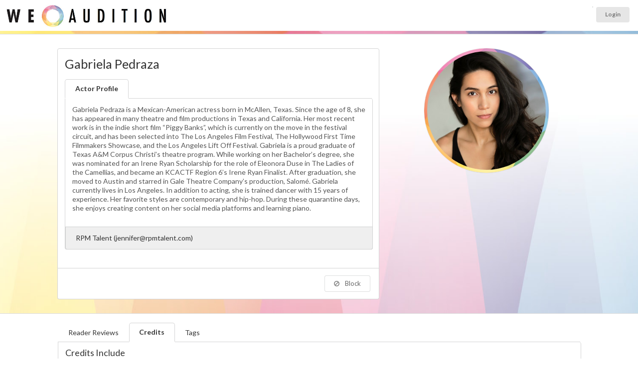

--- FILE ---
content_type: text/html; charset=UTF-8
request_url: https://www.weaudition.com/gabrielapedraza
body_size: 14757
content:
<!DOCTYPE html>
<html itemscope itemtype="http://schema.org/Article">
<head>
	<meta name="viewport" content="width=device-width, user-scalable=yes">

	<title>Gabriela Pedraza - WeAudition</title>

			<link rel="canonical" href="https://www.weaudition.com/gabrielapedraza" />
	
	<meta name="description" content="Rehearse and read lines with actor Gabriela Pedraza online" />

	<meta itemprop="name" content="Gabriela Pedraza - WeAudition">
	<meta itemprop="description" content="Rehearse and read lines with actor Gabriela Pedraza">
	<meta itemprop="image" content="https://www.weaudition.com/upload/userprofiles/thumbnail/wr_166792.jpeg">

	
	<meta property="og:title" content="Gabriela Pedraza WeAudition" />
	<meta property="og:type" content="article" />
	<meta property="og:url" content="https://www.weaudition.com/profile.php?p=166792" />
	<meta property="og:image" content="https://www.weaudition.com/upload/userprofiles/thumbnail/wr_166792.jpeg" />

			<meta property="og:image" content="https://www.weaudition.com/assets/images/weauditionlogo.jpg" />
	
	<meta property="og:description" content="Rehearse and read lines with actor Gabriela Pedraza" />
	<meta property="og:site_name" content="WeAudition" />
	<meta property="profile:first_name" content="Gabriela" />
	<meta property="profile:last_name" content="Pedraza" />

	<link rel="stylesheet" type="text/css" href="ui/semantic.min.css"><!-- production -->
	<link rel="stylesheet" type="text/css" href="/assets/style_wereh.css?ver=1768607646">

	

						<meta name="robots" content="index, follow">
		

	<script src="/assets/js/jquery-1.11.0.min.js"></script>
	<script src="/ui/semantic.min.js"></script><!-- production -->
	<script src="/assets/js/jquery.touchSwipe.min.js"></script>

	<!-------- DATE PICKER ----------->
	<link rel="stylesheet" type="text/css" href="/assets/js/datepicker/themes/default.css">
	<link rel="stylesheet" type="text/css" href="/assets/js/datepicker/themes/default.date.css">
	<link rel="stylesheet" type="text/css" href="/assets/js/datepicker/themes/default.time.css">
	<script src="/assets/js/datepicker/legacy.js"></script>
	<script src="/assets/js/datepicker/picker.js"></script>
	<script src="/assets/js/datepicker/picker.time.js"></script>
	<script src="/assets/js/datepicker/picker.date.js"></script>
	<!-------------------------------->


	<script src="https://cdn.jsdelivr.net/npm/handlebars@latest/dist/handlebars.js"></script>

	<script src="assets/js/jquery.vimeo.api.js"></script>
	

	<script type="text/javascript">
		$(function() {
			$(".menu .item").tab();


			$("#messageConnectButton").on("click", function() {
				//alert("hello");
				/*$("#messagemodal").modal("close");*/
				$("#bookingmodal").modal("show");
			});

			// ONLY IF NO USER ID
			//$("#instantguest").on("click", function() {
			//	window.location.href = "/login_actors.php";
			//});

			

			$(".popup").popup({
				inline: true
			});

			// HIUDE AWAY THE BOOKING FORM
			$("#booking").hide();

			$("#instantshow").on("click", function() {
				$("#booking").hide();
				$("#instantbutton").show();
				$("#divider").show();
			});


			$(".ui.checkbox").checkbox();
			$(".ui.radio.checkbox").checkbox();


			$("#button_2").on("click", function() {
				event.preventDefault();

				var chosenDuration = $("input[name=\"duration\"]:checked").val();
				$("#bookingform").append("<input type='hidden' name='duration' value='" + chosenDuration + "' />");
				$("#bookingform").submit();

			});


			$("#terms").hide();
			$("#termsbutton").on("click", function() {
				$("#terms").toggle();
			});


			$("#readertab").click(function() {
				$("#theprices").show();
			});

			$("#like").click(function() {

				//alert("clicked");

				$.getJSON("https://www.weaudition.com/assets/process_like.php",
					{
						user: "0",
						profile: "166792",
						token: "a975b4d44ca37363d9965b432f65d658",
						action: "query",
						format: "json"
					},
					function(data) {

						var $NewStatus = data.likestatus;

						if ($NewStatus == "liked") {
							$("#likeicon").addClass("red");
							//alert("liked");

						}
						if ($NewStatus == "removed") {
							$("#likeicon").removeClass("red");
						}
					});
			});


            $("#block").click(function() {

				$.getJSON("https://www.weaudition.com/assets/process_block.php",
					{
						user: "0",
						profile: "166792",
						token: "d96493fe89222989dbc3240a3a407a0b",
						action: "query",
						format: "json"
					},
					function(data) {

						var $NewStatus = data.blockstatus;

						if ($NewStatus == "blocked") {
							$("#blockicon").addClass("red");
                            $("#messagebutton").addClass("disabled");
							$("#rehearsalbutton").addClass("disabled");
                            $("#like").addClass("disabled");
                            //alert("liked");

						}
						if ($NewStatus == "removed") {
							$("#blockicon").removeClass("red");
                            $("#messagebutton").removeClass("disabled");
                            $("#rehearsalbutton").removeClass("disabled");
                            $("#like").removeClass("disabled");
							//alert("removed");
						}
						//alert(data);
					});

			});


// fired when the video is playing
			$("iframe").on("play", function() {
				console.log("Video is playing");
			});

// fired when the video is paused
			$("iframe").on("pause", function() {
				console.log("Video is paused");
			});

// fired when the video is finished
			$("iframe").on("finish", function() {
				console.log("Video is done playing");
			});

// return information as video is playing
			$("iframe").on("playProgress", function(event, data) {
				console.log(data);
			});

// return information as video is seeking.
			$("iframe").on("seek", function(event, data) {
				console.log(data);
			});


			$("#imagetarget").on("click", ".closeshowreel", function() {

				$("#content").show();
				$(".hiddenshowreel").hide();
				$("#imagetarget").hide();
				$("#showreelwrapper").show();

			});
			$(".closeshowreel").on("click", function() {

				$("#content").show();
				$(".hiddenshowreel").hide();
				$("#imagetarget").hide();
				$("#showreelwrapper").show();
				$("iframe").vimeo("pause");

			});


			$(".showreelplay").on("click", function() {
				var clickedId = (this.id); // dynamically loading, so need to go into array
				var MediaID = clickedId.substr(clickedId.indexOf("_") + 1);

				$("#content").hide();
				$(".hiddenshowreel").hide();
				$("#imagetarget").hide();
				$("#showreelwrapper").show();

				var showWidth = $("#showreelwrapper").width();
				//console.log("showreelwidth ="+showWidth);
				var newheight = (showWidth / 16) * 9;
				console.log("newheight =" + newheight);
				$("#showreelwrapper").height(newheight);
				$("#showreelwrapper iframe").height(newheight);

				$("#videowrapper_" + MediaID).fadeIn();
				//$('#videowrapper_'+MediaID+' iframe').vimeo("play");
				if (isVimeoPlaying == 0) {
					$("#videowrapper_" + MediaID + " iframe").vimeo("play");
					console.log("isVimeoPlaying=0");
					isVimeoPlaying = 1;
				} else {
					$("#videowrapper_" + MediaID + " iframe").vimeo("pause");
					console.log("isVimeoPlaying=1");
					isVimeoPlaying = 0;
				}

			});


			$(".extraimage").on("click", function() {
				//var clickedId = (this.id); // dynamically loading, so need to go into array
				//var MediaID = clickedId.substr(clickedId.indexOf("_") + 1);

				var imageurl = $(this).attr("src");


				imageurl = imageurl.replace("thumbnail/", "");


				//var imageurl = $('#extraimage_'+MediaID).attr('src');
				//alert('extraimage clicked');
				//var imageurl = $('#extraimage_'+MediaID).attr(src);
				//alert("hello"+imageurl);
				$("#content").hide();
				$(".hiddenshowreel").hide();


				$("#imagetarget").hide();
				$("#imagetarget").html("<img src='" + imageurl + "' width='100%' class='largeimage ui rounded image'><a class='ui mini button floated right closeshowreel'><i class='ui close icon'></i>Close Image</a>");
				$("#imagetarget").fadeIn();

				$("#showreelwrapper").hide();
				$(" iframe").vimeo("pause");

			});

			$(window).on("resize", function() {
				//console.log("window resizing");
				var showWidth = $("#showreelwrapper").width();
				//console.log("showreelwidth ="+showWidth);
				var newheight = (showWidth / 16) * 9;
				console.log("newheight =" + newheight);
				$("#showreelwrapper").height(newheight);
				$("#showreelwrapper iframe").height(newheight);

			});


			var LiveInterval;  // setup liveinterval so we can reset each search and doesn't keep re-sporning and repeating new loops

			function profilesearch2023() {

				var q = $("#searchterm").val();
				var l = $("input[name=limit]:checked").val();

				if (q != "") {
					$("#availablenow").html("<br><br><div class='ui active inverted dimmer'><div class='ui text loader' style='color:#AFAFAF;'>Searching For Readers Available matching term " + q + "</div></div>");
				}

				$.getJSON("https://www.weaudition.com/api/beacon_search2023.php?u=0&t=87eb3a4c5c761f3dc2fb434a3a278fad",
					{
						term: q,
						limit: l,
						onlyshow: 1000,
						action: "query",
						format: "json"
					},
					function(data) {
						$("#results").empty();
						$("#availablenow").empty();
						//$("#results").append("<p>Results for <b>" + q + "</b></p>");
						//var data = data;
						if (data) { // required otherwise call returns null and console prints an error

							console.log(data);
							$("#loading").html("");

							$.each(data.available, function(i, item) {
								if (item.id == 0) {
									item.stars = "YOU ";
								}

								var linkto = (item.username == "")
									? "/profile.php?p=" + encodeURIComponent(item.id)
									: "/" + encodeURIComponent(item.username);

								var thebadges = "";

								
								$.each(item.badges, function(j, badgeitem) {
									if (badgeitem == "elite") {
										thebadges += "<div class='mvp'><i class='ui rocket icon'></i>MVP</div>";
									}
								});


								var profile = $("<div class=\"ui left floated circular image\"><a href=\"" + linkto + "\"><img src=\"/upload/userprofiles/" + item.image + "\" width=\"50\" height=\"50\" /></a>" + thebadges + "").hide().show();

								$("#availablenow").append(profile);

							});
						}
					});

				clearTimeout(LiveInterval);

				
				//if (!document.hidden) {
				LiveInterval = setTimeout(profilesearch2023, 15000); // every 15 secs
				//} else {
				//    LiveInterval = setTimeout(profileskip, 30000); // every 30 secs
				//}

							}

			let reviewsStart = 0,
				reviewsLimit = 10;

			profileReviews(reviewsStart, reviewsLimit);
			reviewsStart = reviewsStart + reviewsLimit;

			const footerHeight = $("#footer").height() + 150; // Add some for padding

			$(window).scroll(function() {
				if ($(window).scrollTop() >= $(document).height() - $(window).height() - footerHeight) {
					console.log("triggered");
					profileReviews(reviewsStart, reviewsLimit);
					reviewsStart = reviewsStart + reviewsLimit;
				}
			});

			function profileReviews(start, limit) {
				var template = Handlebars.compile($("#review").html());

				$.getJSON("/api/profile_reviews.php",
					{
						profileId: 166792,
						start,
						limit,
						action: "query",
						format: "json"
					},
					function(data) {
						$.each(data, function(i, item) {
							$("#reviewResults").append(template(item));
						});
					});
			}

					});

		var isVimeoPlaying = "0";
	</script>

	<style type="text/css">
		.review {
			width: 48%;
			float: left;
			margin-right: 2% !important;
			padding: 1% !important;
			background: #f3f3f3 !important;
		}

		.review.segment {
			margin-top: 0px;
		}

		.ui[class*="three column"].grid > .column, .ui[class*="three column"].grid > .row > .column {
			padding-bottom: 1.5rem;
		}

		i.custom.membership.icon {
			background-size: 250px;
			width: 40px !important;
			height: 40px;
			padding: 7px;
			background-position: -1px 1px !important;
			background-image: url(/assets/images/membershiplogos.png) !important;
		}

		i.custom.icon.membership.icon.sagaftra {
			background-size: 235px;
			background-position: -37px -2px !important;
		}

		i.custom.icon.membership.icon.emmy {
			background-position: -84px -2px !important;
		}

		i.custom.icon.membership.icon.equity {
			background-position: -124px 0px !important;
		}

		i.custom.icon.membership.icon.bafta {
			background-position: -157px -2px !important;
			background-size: 234px;
		}

		i.custom.icon.membership.icon.bafta.active {
			background-size: 220px;
			background-position: -145px 3px !important;
		}

		i.custom.icon.membership.icon.spotlight {
			background-position: 0px -3px !important
		}

		i.custom.icon.membership.icon.spotlight.active {
			background-position: 1px 1px !important;
		}

		i.custom.icon.membership.icon.mandy {
			background-position: -208px -3px !important;
		}

		i.custom.icon.membership.icon.mandy.active {
			background-position: -208px -2px !important;
		}

		i.custom.icon.membership.icon.actra {
			background-image: url(/assets/images/membershiplogos2.png) !important;
			background-position: -1px 1px !important;
		}

		i.custom.icon.membership.icon.castingnetworks {
			background-image: url(/assets/images/membershiplogos2.png) !important;
			background-position: -41px -2px !important;
		}

		i.custom.icon.membership.icon.actorsaccess {
			background-image: url(/assets/images/membershiplogos2.png) !important;
			background-position: -84px -2px !important;
		}

		i.custom.icon.membership.icon.castingfrontier {
			background-image: url(/assets/images/membershiplogos2.png) !important;
			background-position: -124px 0px !important;
		}


		i.custom.icon.membership.icon {
			position: relative;
			top: 3px;
		}


		i.custom.membership.icon.imdb {
			background-size: 42px;
			width: 40px !important;
			height: 40px;
			padding: 7px;
			background-position: -1px 7px !important;
			background-image: url(/assets/images/imdb.png) !important;
			background-repeat: no-repeat;
		}


		.showreelplay {
			position: relative;
			margin-right: .25em;
			display: inline-block;
			width: 50px;
			height: 50px;
			border-radius: 8px;
			overflow: hidden;
			border: #CCC 2px solid !important;
			top: 21px;
			background: #414141;
		}

		.showreelplay:hover {
			border: #fff 2px solid !important;
		}

		.showreelplay:hover .icon {
			color: #FFF;
		}

		.showreelplay img {
			position: absolute;
			left: -37px;
			top: -25px;
			width: 124px;
			height: auto;

		}

		.showreelplay .icon {
			position: absolute;
			top: 15px;
			left: 15px;
			font-size: 1.2em;
			z-index: 1;
			color: #CCC;
		}

		.extraimage {
			/*border: #CCC 2px solid !important;*/
		}

		.extraimage:hover {
			border: #FFF 2px solid !important;
			cursor: pointer;
			opacity: 1;
		}

		img.ui.image.extraimage {
			display: inline-block;
		}

		.largeimage {
			width: 100%;
			height: auto;
		}

		.hiddenshowreel {
			display: none;
		}

		#mainimage {
			opacity: 1 !important;
			border: none !important;
		}

		.closeshowreel {
			position: relative;
			right: -2px;
			top: 2px;
		}

		#browser {
			z-index: 1;
		}

		@media (max-width: 767px) {
			.ui.small.steps {
				display: none;
			}

			.review {
				width: 95%;
				float: none;
				margin-right: 2% !important;
				padding: 9px !important;
				min-height: auto;
			}
		}

		.ui1 {
			display: none;
		}

		img.ui1 {
			display: inline-block;
		}


		#readerfeetitle {
			position: absolute;
			font-size: 10px;
			text-align: right;
			right: auto;
			left: auto;
			top: 68px;
			width: 100%;
			text-align: center;
			margin-bottom: 0px;
			color: #a5a5a5;
		}

		.reduce {
			font-size: 80%;
		}

		.increase {
			/*font-size: 150%; */
		}

		@media only screen and (max-width: 767px) {

			.reduce {
				font-size: 100%;
			}

		}


		#theprices {
			top: 15px;
			margin-top: 10px;
		}

		#nofeetitle {
			font-size: 12px;
			text-transform: uppercase;
			text-align: center;
			margin: -8px;
		}

		#pricewrapper {
			position: relative;
			margin-bottom: 3rem;
		}

		.profileprices {
			position: relative;
			font-size: 148% !important;
			font-weight: 300;
			background: #f3f3f3;
			border-radius: 4px;
			color: #696969;
			margin-top: 0;
			margin-bottom: 1rem;
			padding-top: 1.5rem;
			padding-bottom: 1.5rem;
			-webkit-box-shadow: 0px 0px 0px 1px rgb(117 117 117 / 21%);
			box-shadow: 0px 0px 0px 1px rgb(117 117 117 / 21%);
		}

		.profileprices .ui.three.column.divided.grid {
			margin-left: 0 !important;
			margin-right: 0 !important;
		}

		.profileprices .grid .column {
			position: relative;
			text-align: center;
			display: inline-block;
			font-size: 1rem;
			padding-left: 1rem;
			padding-right: 1rem;
			vertical-align: top;
			padding-top: 0.4rem !important;
			padding-bottom: 0.4rem !important;

		}

		.ui[class*="three column"].grid > .column, .ui[class*="three column"].grid > .row > .column {

		}

		#profilename {
			margin-top: 0;
			margin-right: 85px;
			font-size: 1.8rem;
		}

		.new {
			/* position: absolute; */
			/* z-index: 2; */
			/* top: 87px !important; */
			left: -2px !important;
			left: 29px !important;
			argin: 0 -11px 0 -1.5em !important;
			padding-right: 0px;
			text-align: center;
			/* background: no-repeat; */
			/* width: 55px !important; */
			border-radius: 13px;
			color: #4A4949;
			/* font-size: 8px; */
			padding: 3px 6px;
			background: #FFE253;
		}

		.noreviews {
			text-align: center;
			padding: 3px 6px;
		}

		#imagetarget, .hiddenshowreel {
			margin-top: 22px;
		}

		.message.agent {
			margin: -1.05rem;
			margin-top: 2rem;
			margin-bottom: -1.1rem !important;
			border-top-right-radius: 0px;
			border-top-left-radius: 0px;
		}

		#wadivider {
			height: 6px;
			background: #E4E4E4;
			background-image: url(assets/images/stripeslim.jpg);
			background-size: 100%;
		}

		#availablenow {
			width: 10000px;
			transition-property: left;
			transition-duration: 4s;
			transition-delay: 1s;
		}

		#availablenow .ui.image img, #results .ui.image img {
			width: 80px;
			height: 80px;
		}

		.profilelight {
			position: absolute;
			right: -4px;
			bottom: 58px;
			width: 25px;
			height: 25px;
			background: #FFF;
			border-radius: 17px;
		}

		#availablenow .ui.image img, #results .ui.image img {
			margin-bottom: 0.7rem;
			opacity: 0.5;
			top: 5px;
			position: relative;
		}

		#availablenow .ui.floated.image, #availablenow .ui.floated.images {
			float: left;
			margin-right: 0;
			margin-bottom: 0;
		}

		#availablenow .ui.image img:hover, #results .ui.image img:hover {
			opacity: 1;
		}

		#availablenow .ui.image.active img, #results .ui.image.active img {
			border: solid 3px #5bbd72;
			margin-bottom: 0.7rem;
			opacity: 1;
		}

		#availablenow .profilelight img {
			border: none !important;
			top: 0px !important;
			width: 25px !important;
			height: 25px !important;
		}


		#availablenow .mvp {
			position: absolute;
			z-index: 2;
			top: 69px !important;
			left: 31px !important;
			margin: 0 -11px 0 -1.5em !important;
			padding-right: 0px;
			text-align: center;
			background: #3b83c0 !important;
			border-radius: 13px;
			color: #e4e4e4;
			font-size: 8px;
			padding: 3px 6px;
		}

		#availablenow .new {
			position: absolute;
			z-index: 2;
			top: 69px !important;
			left: 31px !important;
			margin: 0 -11px 0 -1.5em !important;
			padding-right: 0px;
			text-align: center;
			background: #3b83c0 !important;
			border-radius: 13px;
			color: #e4e4e4;
			font-size: 8px;
			padding: 3px 6px;

		}

		#availablewrapper {
			height: 95px;
			overflow: hidden;
			position: relative;
			padding-left: 85px;
		}

		.bottom.attached.segment iframe {
			width: 100% !important;
		}

		.bigprofileimage {
			padding: 6px;
			margin: 0;
			width: 250px;
			height: 250px;
			border-radius: 500rem;
			transform: translate(0, 0);
			-webkit-box-shadow: 0px 0px 0px 1px rgba(0, 0, 0, 0.51);
			box-shadow: 0px 0px 1px 0px rgba(0, 0, 0, 0.51);
			margin-left: 15px;
			background: url('/assets/images/weauditionmask800800.png') no-repeat center center !important;
			background-size: 100% !important;

		}

		#onlinestatus {
			position: absolute;
			right: 55%;
			/* bottom: 68px; */
			width: 35px;
			height: 35px;
			background: #FFF;
			border-radius: 25px;
			padding-top: -4px;
			-webkit-box-shadow: 0px 0px 0px 2px rgb(181 222 140);
			box-shadow: 0px 0px 0px 2px rgb(181 222 140);
			z-index: 1;
			margin-right: -110px;
			top: 9px;
			display: none;
		}

		#onlinestatus img {
			margin-top: 2px;
			width: 33px;
			height: 32px;
		}

		#onlinestatus .loader {
			margin-top: 8px;
		}

		#beaconicon {

		}

		#backtodashboard {
			position: absolute;
			top: 0;
			z-index: 1;
			padding: 0;
			margin: 5px;
			background: #f0f0f0;
			border-radius: 50%;
			height: 80px;
			line-height: 80px;
			width: 80px;
			left: 0px;
		}

		@media only screen and (max-width: 767px) {
			.ui.row.mobile.reversed {
				display: flex !important;
				flex-direction: column-reverse;
			}

			#availablewrapper {
				margin-left: 0px;
			}


		}


		#backtodashboard i {
    opacity: .8;
    margin: 0 0.4em 0 -0.2em;
    -webkit-transition: opacity .2s ease;
    transition: opacity .2s ease;
    vertical-align: baseline;
    color: '';
    margin: 0;
    position: absolute;
    top: 50%;
    left: 39px;
    margin-left: -15px;
    width: 30px;
    height: 30px;
    margin-top: -14px;
		}


		a {
			color: #a9a9a9;
		}

		#maincontainer {
			position: relative;
			background: #fff;

			background: linear-gradient(133deg, rgba(249, 232, 126, 1) 8%, rgba(249, 232, 126, 1) 13%, rgba(237, 198, 129, 1) 15%, rgba(237, 198, 129, 1) 25%, rgba(214, 143, 121, 1) 32%, rgba(214, 143, 121, 1) 47%, rgba(220, 164, 193, 1) 56%, rgba(220, 164, 193, 1) 72%, rgba(160, 155, 190, 1) 79%, rgba(160, 155, 190, 1) 87%, rgba(171, 195, 223, 1) 94%, rgba(171, 195, 223, 1) 100%);

			background: radial-gradient(circle, rgba(249, 232, 126, 0.3) 0%, rgba(249, 232, 126, 0.3) 10%, rgba(237, 198, 129, 0.3) 15%, rgba(237, 198, 129, 0.3) 25%, rgba(214, 143, 121, 0.3) 32%, rgba(214, 143, 121, 0.2945772058823529) 47%, rgba(220, 164, 193, 0.3) 56%, rgba(220, 164, 193, 0.3) 72%, rgba(160, 155, 190, 0.3) 79%, rgba(160, 155, 190, 0.3) 87%, rgba(171, 195, 223, 0.3) 94%, rgba(171, 195, 223, 0.3) 100%);

			background-position: 0% 0% !important;
			background-image: url(/assets/images/backgroundtriangles.jpg) !important;


			background-size: 100% 100%;
			-webkit-animation: AnimationName 5s ease infinite;
			-moz-animation: AnimationName 5s ease infinite;
			animation: AnimationName 5s ease infinite;
			padding-top: 2rem;
			padding-bottom: 2rem;
		}


		@-webkit-keyframes AnimationName {
			0% {
				background-position: 38% 0%
			}
			50% {
				background-position: 63% 100%
			}
			100% {
				background-position: 38% 0%
			}
		}

		@-moz-keyframes AnimationName {
			0% {
				background-position: 38% 0%
			}
			50% {
				background-position: 63% 100%
			}
			100% {
				background-position: 38% 0%
			}
		}

		@keyframes AnimationName {
			0% {
				background-position: 38% 0%
			}
			50% {
				background-position: 63% 100%
			}
			100% {
				background-position: 38% 0%
			}
		}


		#gonext, #goprev {
			position: absolute;
			font-size: 50px;
			z-index: 9;
			top: 250px;
		}

		@media only screen and (max-width: 768px) {
			#goprev {
				left: 0px;
				top: 122px;
			}

			#gonext {
				right: 0px;
				top: 122px;
			}
		}

		@media only screen and (min-width: 768px) and (max-width: 992px) {
			#goprev {
				left: auto;
				right: 27%;
				top: 230px;
			}

			#gonext {
				right: -10px;
				top: 230px;
			}
		}

		@media only screen and (min-width: 992px) {
			#goprev {
				left: 0px;
			}

			#gonext {
				right: 0px;
			}
		}

		.datalist {
			margin-left: 5px;
		}

		#rehearsalbutton {
			margin-bottom: 1rem;
		}

		.ui2 {
			display: none;
		}

		.ui2 {
			display: flex !important;
			flex-direction: column-reverse;
		}

		.mvpwrapper {
			text-align: center;
			display: block;
			height: 2px; /* to stop layout issues with button below */
		}

		.mvp {
			z-index: 2;
			top: -17px !important;
			left: auto;
			text-align: center;
			background: #3b83c0 !important;
			border-radius: 13px;
			color: #e4e4e4;
			font-size: 11px;
			padding: 6px 6px;
			width: 69px;
			position: relative;
			margin: auto;
		}

		.reviewsbadge {
			position: absolute;
			right: 10px;
			top: 10px;
			margin: 0;
			padding: 0.5rem;
			box-shadow: 0 0 0 1px rgba(39, 41, 43, .15), 0 1px 2px 0 rgba(0, 0, 0, .05);
			border-radius: 5px;
			border-radius: 5px;
		}

		.reviewsbadge .statistic .value {
			font-size: 2rem;
		}

		.reviewsbadge .statistic .label {
			font-size: 0.7rem;
		}

		.ui.bottom.attached.tab.segment.active {
			top: -1px;
			border-top-right-radius: 5px;
		}

		#reviewResults {
			display: flex;
			flex-flow: row wrap;
		}


		i.custom.icon.membership.icon.spotlight {
			background-position: 0px -3px !important;
			background-size: 50px;
			width: 50px !important;
			height: 40px;
			padding: 7px;
			background-position: 0px 11px !important;
			background-image: url(/assets/images/icon_spotlight.png) !important;
			background-repeat: no-repeat;
		}

		i.custom.icon.membership.icon.twitter {
			background-position: 0px -3px !important;
			background-size: 30px;
			width: 32px !important;
			height: 40px;
			padding: 7px;
			background-position: 1px 12px !important;
			background-image: url(/assets/images/icon_x.png) !important;
			background-repeat: no-repeat;
		}

		#adminbutton {
			position: absolute;
			right: 20px;
			bottom: 20px;
			margin: 0 0 0 1.5em !important;
			text-align: center;
			border-radius: 13px;
			color: #4A4949;
			padding: 3px 16px;
			background: #FFE253;
		}

		#messagebeaconicon {
			width: 30px;
			height: 30px;
			display: inline-block;
			float: left;
			position: relative;
			left: -10px;
			top: 3px;
		}

		#messageConnectButton {
			margin-left: auto;
			margin-right: auto;
		}
	</style>

    
<!-- Google Tag Manager -->
<script>
(function(w,d,s,l,i){w[l]=w[l]||[];w[l].push({'gtm.start':
new Date().getTime(),event:'gtm.js'});var f=d.getElementsByTagName(s)[0],
j=d.createElement(s),dl=l!='dataLayer'?'&l='+l:'';j.async=true;j.src=
'https://www.googletagmanager.com/gtm.js?id='+i+dl;f.parentNode.insertBefore(j,f);
})(window,document,'script','dataLayer','GTM-P7D5WFZF');
</script>
<!-- End Google Tag Manager -->


<!-- first promoter --> 
<script>(function(w){w.fpr=w.fpr||function(){w.fpr.q = w.fpr.q||[];w.fpr.q[arguments[0]=='set'?'unshift':'push'](arguments);};})(window);
fpr("init", {cid:"baqgyqma"}); 
fpr("click");
</script>
<script src="https://cdn.firstpromoter.com/fpr.js" async></script>    
    
</head>

<body>



<script type="text/javascript">


  (function (document, navigator, standalone) {
    // prevents links from apps from oppening in mobile safari
    // this javascript must be the first script in your <head>
    if ((standalone in navigator) && navigator[standalone]) {
      var curnode, location = document.location, stop = /^(a|html)$/i;
      document.addEventListener("click", function (e) {
        curnode = e.target;
        while (!(stop).test(curnode.nodeName)) {
          curnode = curnode.parentNode;
        }
        // Condidions to do this only on links to your own app
        // if you want all links, use if('href' in curnode) instead.
        if ("href" in curnode && (curnode.href.indexOf("http") || ~curnode.href.indexOf(location.host))) {
          e.preventDefault();
          location.href = curnode.href;
        }
      }, false);
    }
  })(document, window.navigator, "standalone");

  function updatePref(jpref) {
    updatePref(jpref, null);
  }

  function updatePref(jpref, status) {

    //var $this = $(event.target).parent(); //jump up one to the id clicked
    var $this = $(event.target);
    console.log(this);

    status = status ? status : $($this).children("[type=\"checkbox\"]").attr("checked") ? "off" : "on";

    $($this).children("label").html("<img src='https://www.weaudition.com/ui/images/loader-mini.gif'>");

    console.log("preference=" + jpref);
    console.log("newstatus=" + status);

    $.getJSON("https://www.weaudition.com/assets/process_pref.php?",
      {
        pref: jpref,
        newStatus: status,
        action: "query",
        format: "json"
      },
      function (data) {

        console.log(data);
        var newValue = data.newvalue;

        if (newValue == "on") {

          $($this).children("[type=\"checkbox\"]").attr("checked", true);
          $($this).addClass("on");
          $($this).removeClass("off");
          //$($this).children('label').html("<small>ON</small>");

        } else if (newValue == "off") {

          $($this).children("[type=\"checkbox\"]").attr("checked", false);
          $($this).addClass("off");
          $($this).removeClass("on");
          //$($this).children('label').html("<small>OFF</small>");

        } else {
          //alert("notupdated");
        }

        //location.reload(true);

      });

  }

  function updateRingReaderHeader() {
    let input = $(this);

    console.log();

    let newStatus = $(this).closest(".ui.checkbox").checkbox("is checked");
    let id = input.data("id");

    $.post("https://www.weaudition.com/assets/process_ring_reader.php",
      {
        newStatus: newStatus,
        id: id
      },
      function (data) {
        $(`.label[data-id='${id}']`).toggleClass("green red");
      });
  }

  function updateRingReader(event) {
    let $this = $(event.target);
    let input = $this.children("[type=\"checkbox\"]");

    // new state is the toggle of the current state as the click event happens before the checkbox state is updated
    let newStatus = input.attr("checked") ? false : true;
    let id = input.data("id");

    $this.children("label").html("<img src='https://www.weaudition.com/ui/images/loader-mini.gif'>");

    $.post("https://www.weaudition.com/assets/process_ring_reader.php",
      {
        newStatus: newStatus,
        id: id
      },
      function (data) {
        var newValue = data.newvalue;
        if (newValue == "1") {
          $this.children("[type=\"checkbox\"]").attr("checked", true);
          $this.addClass("on");
          $this.removeClass("off");
        } else if (newValue == "0") {
          $this.children("[type=\"checkbox\"]").attr("checked", false);
          $this.addClass("off");
          $this.removeClass("on");
        } else {
          //alert("notupdated");
        }
      });
  }

</script>


<style type="text/css">
  #wrapper {
    margin: 0px;
    padding: 0px;
    background: #FFF;
    /* Old browsers */
    background: -moz-linear-gradient(left, #1b1c1d 0%, #1b1c1d 260px, #ffffff 260px, #ffffff 260px);
    background: -webkit-linear-gradient(left, #1b1c1d 0%, #1b1c1d 260px, #ffffff 260px, #ffffff 260px);
    position: relative;
  }

  .ui.small.circular.labels>.ui.label {
    margin: 0 0 0 0;
  }

  .ui.small.circular.labels>.ui.label>.icon {
    margin: 0 0 0 0;
  }

  /* tailwind override */
  #toprow img {
    max-width: 200% !important;
  }

  #toprow {
    min-height: 62px;
  }

  .background {
    background-color: #F3F3F3;
    padding: 0 0;
  }

  .mymenu {
    display: inline-block;
    background: #e8e8e8;
    margin: 0px;
    padding: 3px 9px 3px 7px;
    border: none !important;
    position: relative;
    top: -1px;
    border-top-left-radius: .2857rem;
    border-bottom-left-radius: .2857rem;
    right: -3px;
  }

  .toprow {
    margin: 0px !important;
  }


  .large.circle.icon.red,
  .large.circle.icon.blank {
    display: none;
  }

  .large.circle.icon.green {
    display: inline-block !important;
  }

  .messageup {
    top: -27px;
    right: 20px;
    font-size: 10px !important;
    margin-top: 10px;
    width: 200px;
    height: 30px;
    position: absolute;
    left: -25px;
    text-align: right !important;
  }

  img.logoheader {
    width: 350px;
    height: auto;
    position: absolute;
    top: -18px;
    left: 1px;
  }

  @media only screen and (max-width: 867px) {

    img.logoheader {
      position: absolute;
      width: 300px;
      height: auto;
      top: -13px;
      left: 1px;
    }
  }

  @media only screen and (max-width: 767px) {

    #toprowcol1 {
      text-align: center;
    }

    img.logoheader {
      position: relative;
      width: 350px;
      left: auto;
      right: auto;
      top: 0px;
      padding-bottom: 0px;
      margin-left: auto;
      margin-right: auto;
    }
  }


  .ui.dropdown.trnav {
    width: 45px;
    height: 37px;
    font-size: 15px !important;
    background: white;
    background-color: white;
    box-shadow: 0 0 0 1px rgba(39, 41, 43, .15), 0 1px 2px 0 rgba(0, 0, 0, .05);
    border-radius: 0.2857rem;
    padding-top: 4px;
    text-align: center;
    margin-left: 12px;
    position: relative;
    top: 0px;
  }

  .ui.dropdown.trnav .icon {
    margin-left: 2px;
    margin-top: -1px !important;

  }


  .ui.dropdown.trnav .menu {
    z-index: 1000;
    width: 350px;
    top: 120% !important;
    left: -255px !important;
    border-top-left-radius: 5px;
  }


  @media only screen and (max-width: 768px) {
    .ui.secondary.menu .ui.label {
      position: absolute;
      left: 34%;
    }

    .ui.right.floated.menu {
      float: right;
      margin-left: 0px;
    }

    .ui.secondary.menu .ui.label .ui.tiny.button {
      padding: 11px 6px;
    }

    #homeheader {
      top: 21px;
      position: relative;
    }

    .ui.secondary.menu.floated.right {
      left: 0px;
    }

    #manageauditions {
      top: 1px;
      float: right;
      padding-left: 5px;
      padding-right: 5px;
      right: -14px;
    }

    .toprow .item.two.items {
      width: 38%;
    }

  }


  @media only screen and (min-device-width: 768px) and (max-device-width: 1024px) and (orientation: portrait) {

    #toprow {
      min-height: 76px;
    }

    #toprow i {
      display: none;
    }

    .ui.secondary.menu .ui.label {
      position: relative;
      left: 0;
    }

  }

  #setuptop {
    color: #393939;
    text-decoration: underline;
    margin-left: 5px;
  }

  #setuptop.button {
    color: #FFF !important;
    text-decoration: none !important;
    margin-left: 5px;
  }

  #setuptop:hover {
    color: #3BC1FF;
    text-decoration: underline;
  }

  #notareader {
    color: #666;
    font-size: 14px !important;
    position: relative;
    top: 5px;
    margin-top: -4px;
    margin-bottom: 6px;

  }

  .profileimage img {
    height: 37px;
    position: relative;
    margin: 0px 0px 0 24px;
    box-shadow: 0 0 0 1px rgba(39, 41, 43, .15), 0 1px 2px 0 rgba(0, 0, 0, .05);
    border-radius: 0.2857rem;
    float: right;
  }

  #messageemailcount {
        opacity: 1;
  }

  #supportmessagescount {
          display: none;
        opacity: 1;
  }

  #messageemailcount,
  #beaconlight {
    font-size: 10px;
    top: -0.8em;
  }

  #headermenu .item {
    padding: 8px 14px;
  }

  #headermessagebutton,
  #headersupportbutton {
    padding: 11px 14px !important;
    border-radius: 3px;
  }

  /* MIN */
  @media only screen and (min-width: 769px) {

    .ui.left.sidebar,
    .ui.right.sidebar {
      width: 180px;
    }

    .sidebarred {
      margin-left: 180px;
    }

  }


  .ui.dropdown .menu>.mobile.only {
    display: none;
  }

  .ui.secondary.menu span {
    display: inline-block;
  }

  #subscribeheader {
    margin: 2px;
    position: relative;
    float: left;
  }


  /* if MAX should be 767 */
  /* if MIN should be 768 */

  @media only screen and (max-width: 767px) {

    #booking_menu_button {
      position: absolute;
      top: -23px;
      right: 11px;
      z-index: 999;
      border: 1px solid #ccc;
      border-radius: 5px;
      padding: 4px 22px 5px 10px;
      font-size: 10px;
    }

    .ui.dropdown .menu>.mobile.only {
      display: block;
    }


    #headermessagebutton,
    #headersupportbutton {
      padding: 11px 11px 11px 11px !important;
      border-radius: 3px;
    }

    #headermessagebutton span,
    #headersupportbutton span {
      display: none;
    }

    #headermenu {
      top: 0px;
      width: 96%;
      position: absolute;
      z-index: 987;
      left: 2%;
      right: 2%;
      box-shadow: none !important;
    }

    #headermenu .floating.label {
      position: relative;
      margin-left: 9px !important;
      float: left;
      top: auto;
    }

    #headermenu #messageemailcount {
      position: absolute;
      margin-left: -30px !important;
      top: 9px;
    }

    #loginbuts {
      position: absolute;
      width: 80%;
      left: 10%;
    }

    #loginbuts .tiny.button {
      width: 100%;

    }

    #toploginbutton {
      margin-top: -1rem;
      margin-bottom: 1rem;
    }


    .ui.dropdown.trnav {
      width: 45px;
      height: 37px;
      font-size: 15px !important;
      padding-top: 4px;
      text-align: center;
      margin-left: 12px;
      position: absolute;
      top: 0px;
      right: 13px;
      box-shadow: none;
      z-index: 988;
      position: absolute;
      background: none !important;

    }

    .profileimage img {
      top: 14px;
      z-index: 988;
      border-radius: 50%;
      width: 30px;
      height: 30px;
    }

    #beacon {
      margin-left: 0;
      padding-left: 0px;
      padding-right: 29px;
    }

    #headermenu #beaconlight {
      margin-left: -22px !important;
    }

    .profileimage img {
      z-index: 988;
      border-radius: 50%;
      width: 30px;
      height: 30px;
      top: -11px;
      right: 58px;
    }
  }

  @media only screen and (max-width: 360px) {

    #beaconlight {
      display: none;
    }


  }


  .menu.dropdownhere .header {
    font-size: 15px !important;
    border-top: 1px solid #efefef;
    padding-top: 1rem !important;
  }


  .ui.bottom.sticky.menu {
    z-index: 1001;
  }

  .adminonly {
    margin: 0 0 0 1.5em !important;
    padding-right: 0px;
    text-align: center;
    border-radius: 13px;
    color: #4A4949;
    padding: 3px 6px;
    background: #FFE253;
    font-size: 8px;
  }

  @media only screen and (max-width: 500px) {
    .ui.icon.message .content {
      padding-left: 10px !important;
    }
  }


  i.custom.icon.membership.icon.spotlight {
    background-position: 0px -3px !important;
    background-size: 50px;
    width: 50px !important;
    height: 40px;
    padding: 7px;
    background-position: 0px 11px !important;
    background-image: url(/assets/images/icon_spotlight.png) !important;
    background-repeat: no-repeat;
  }

  i.custom.icon.membership.icon.twitter {
    background-position: 0px -3px !important;
    background-size: 30px;
    width: 32px !important;
    height: 40px;
    padding: 7px;
    background-position: 1px 12px !important;
    background-image: url(/assets/images/icon_x.png) !important;
    background-repeat: no-repeat;
  }

  .mytoggle {
    background-color: #f3f3f3;
    background-image: url(../../assets/images/togglecross2.gif);
  }

  .mytoggle {
    width: 50px;
    height: 25px;
    border-radius: 4px;
  }

  .mytoggle.big {
    display: inline-block;
    width: 100px !important;
    height: 54px !important;
    background-position: 0px -54px !important;
    margin: 0;
    padding: 3px;
    background-repeat: no-repeat;
    border: none;
    opacity: 1;
    background-size: 118px 156px !important;
  }

  .mytoggle.big.on {
    background-position: 0px 0px !important;
  }

  .mytoggle.big.off {
    background-position: 0px -56px !important;
  }


  #thedropdownmenu.disabled {
    background: #f3f3f3;
  }


  .menu.disabled .item label {
    color: #ccc;
  }

  .menu.disabled .item .ui.toggle.checkbox input[type=checkbox]:checked~label {
    color: #ccc;
  }

  .menu.disabled .item .ui.toggle.checkbox input[type=checkbox]:checked~label:before {
    background-color: #d1d1d1 !important;
    color: #ccc;
  }

  @media only screen and (max-width: 900px) {

    #beaconlight,
    #beaconDropdown .dropdown.icon {
      display: none;
    }
  }

  /* Overlay positioned absolute under header */
  #ticket-overlay {
    position: absolute;
    top: 0;
    left: 0;
    width: 100%;
    background: #fff;
    box-shadow: 0 2px 10px rgba(0, 0, 0, 0.3);
    transform: translateY(-100%);
    transition: transform 0.4s ease;
    z-index: 1001;
    overflow-y: auto;
    padding: 2em;
  }

  /* Two-column layout inside overlay, 50/50 split */
  #ticket-content {
    display: flex;
    gap: 2rem;
  }

  #ticket-list-container,
  #ticket-form-container {
    flex: 0 0 49%;
    width: 49%;
  }

  #ticket-list {
    max-height: 400px;
    /* Limit height for scrolling */
    overflow-y: auto;
    /* Enable scrolling if content exceeds height */
  }

  /* Mobile: stack list above form */
  @media (max-width: 767px) {
    #ticket-content {
      flex-direction: column;
    }

    #ticket-list-container,
    #ticket-form-container {
      flex: 0 0 auto;
      width: 100%;
    }

    #ticket-list-container {
      margin-bottom: 2rem;
    }
  }

  #ticket-list .content>.description {
    margin-top: 0px;
  }

  #close-ticket {
    float: right;
  }

  #ticket-list .item.thread {
    padding: 10px;
    border: 1px solid #EEEEEE;
    border-radius: 5px;
    margin-bottom: 10px;
    position: relative;
  }

  #ticket-list .item.thread:hover {
    padding: 10px;
    border: 1px solid #ccc;
  }

  .ui.bottom.right.attached.label {
    font-size: 10px;
    background: #fff;
    border-top: #EEEEEE;
    solid 1px;
    border-left: #EEEEEE;
    solid 1px;
    border-right: none;
    border-bottom: none;
  }

  #close-ticket {
    position: absolute;
    width: 100%;
    margin: -2rem;
    margin-bottom: 0 !important;
    bottom: 0px;
    border-radius: 0px;
  }

  #headersupportbutton .icon.circle.help {
    position: relative;
    float: left;
    font-size: 1.2rem;
  }
</style>






<div class="ui grid stackable toprow" id="toprow" style="display: block;">
  <div class="row">
    <div class="five wide column" id="toprowcol1">
      <a href="https://www.weaudition.com/account/home.php">

                <img src="https://www.weaudition.com/assets/images/weauditionheader.jpg" class="logoheader" />
      </a>
    </div>

    <div class="eleven wide column" id="toprowcol2">

      
      

      <div class="ui secondary menu floated right home">

        
        

          
            <div class="ui label" style="background: white; margin: 0px; padding: 0px;" id="loginbuts">
              <!-- <a href="/login_actors.php" class="ui tiny button">Actors Signup</a>
                            <a href="/login_casting.php" class="ui tiny button">Casting Signup</a>
                            <a href="/login_coaches.php" class="ui tiny button">Coaches Signup</a> COMING SOON -->

              
                <a href="/login.php" class="ui tiny button" id="toploginbutton">Login</a>

              

              <!--<a href="https://www.weaudition.com/login_coaches.php" class="ui tiny button">Coaches</a>-->
            </div>

          

        
      </div>


            
      <div class="ui compact floated right menu" id="headermenu">

                  <!-- do nothing -->
        
        
          <!-- do nothing -->

              </div>
      <div class="ui compact floated right menu" id="bookingmenu" style="display:none">
        <div id="booking_menu_button" class="link item">
          <i class="icon info"></i> <span>Reader Request</span>
          <div class="floating ui circular label red topbar">!</div>
        </div>
      </div>
    </div>

  </div><!--row-->

  </div><!--grid-->

<div class="row">
  <div class="sixteen wide column">
    <div class=" ui green message hidden " id="notification">
      <i class="close icon"></i>
      <div class="content">
        <div id="messagetext"></div>
      </div>
    </div>
  </div><!--col-->
</div><!--row-->

<div class="ui small modal" id="confirmmodal">
  <div class="content">
    <h2>Are you sure? </h2>
    <p>Following this link will close this rehearsal?<br /> Please use the FINISH button in the footer when you are
      done.
    </p>
  </div>
  <div class="actions">
    <div class="two fluid ui buttons">
      <div class="ui negative labeled icon button">
        <i class="remove icon"></i> No
      </div>
      <div class="ui positive right labeled icon button">
        Yes <i class="checkmark icon"></i>
      </div>
    </div>
  </div>
</div>


<div class="ui small modal" id="confirmmodal2">
  <div class="content">


    <h2>Are you sure? </h2>

  </div>
  <div class="actions">
    <div class="two fluid ui buttons">
      <div class="ui negative labeled icon button">
        <i class="remove icon"></i> No
      </div>
      <div class="ui positive right labeled icon button">
        Yes <i class="checkmark icon"></i>
      </div>
    </div>
  </div>
</div>


<div class="ui small modal" id="notificationmodal">
  <i class="close icon"></i>
  <div class="header">

  </div>
  <div class="content">
    <img src="https://www.weaudition.com/ui/images/loader-medium.gif" width="32" height="32" class="loadingimage" />
    <div id="modalcontent"></div>
  </div>
  <div class="actions">

  </div>
</div><!--modal-->



<script src="https://cdn.jsdelivr.net/npm/handlebars@latest/dist/handlebars.js"></script>
<script type="text/javascript">

  console.log("heartbeat");
  
  /* Also near copy of this on dashboard page */

  //http://davidwalsh.name/javascript-debounce-function
  function debounce(func, wait, immediate) {
    var timeout;
    return function () {
      var context = this, args = arguments;
      var later = function () {
        timeout = null;
        if (!immediate) func.apply(context, args);
      };
      var callNow = immediate && !timeout;
      clearTimeout(timeout);
      timeout = setTimeout(later, wait);
      if (callNow) func.apply(context, args);
    };
  };

  $(document).ready(function () {

    $(".ui.checkbox").checkbox();

    $("#beacon").checkbox({
      onChecked() {
        console.log("checked");
        $("#thedropdownmenu > .toggle.item > .ui.toggle.checkbox").removeClass("disabled");
        $("#thedropdownmenu").removeClass("disabled");
      },
      onUnchecked() {
        console.log("unchecked");
        $("#thedropdownmenu > .toggle.item > .ui.toggle.checkbox").addClass("disabled");
        $("#thedropdownmenu").addClass("disabled");
      },
      onChange: debounce(function () {
        const $currentStatus = $("#beacon").checkbox("is checked");
        console.log("Beacon status: " + $currentStatus);

        let dataString = "on";

        if ($currentStatus == true) {
          dataString = "off";
        }

        $.getJSON("https://www.weaudition.com/assets/process_beacon.php?beacon=" + dataString, function (data) {
          var $NewBeacon = data.beacon;

          $("#mylisting").remove();

          if ($NewBeacon == "on") {

            $("#beaconlight").text("ON");
            $("#beaconlight").removeClass("red");
            $("#beaconlight").addClass("green");
            $("#beaconlight").transition("jiggle");

            //$('#beacon').messageup('Available to read for others', '#95C696');
            //$('#beaconcheckboxlabel').text('Reader Beacon');

            // Added by Richard 11th July 2020
            var MyProfileNOW = `<div class="ui left floated circular image" id="mylisting">
        <a href="">
            <img src="/upload/userprofiles/placeholder.jpg" width="101" height="100" class="rollpopup" data-content="YOU">
        </a>
        <a class="profilelight">
        <img src="https://www.weaudition.com/assets/images/beacon.gif"/></a>`;
            $("#availablenow").prepend(MyProfileNOW);
            $("#mylisting").hide().show().transition("jiggle");

          } else if ($NewBeacon == "off") {

            $("#mylisting").remove();

            $("#beaconlight").text("OFF");
            $("#beaconlight").removeClass("green");
            $("#beaconlight").addClass("red");
            $("#beaconlight").transition("jiggle");

            //$('#beacon').messageup('Not available (Reader Beacon OFF)', '#CF5858');
            //$('#beaconcheckboxlabel').text('Reader Beacon');

          }

        });
      }, 500, false)
    });

    $(".ringReaderHeader").checkbox({
      onChange: updateRingReaderHeader
    });

    $("#header_email").checkbox({
      onChange: function () {
        const $isChecked = $("#header_email").checkbox("is checked");
        updatePref("emails", $isChecked ? "on" : "off");
        $("#email_ring_icon").toggleClass("green red");
      }
    });

    $("#header_sms").checkbox({
      onChange: function () {
        const $isChecked = $("#header_sms").checkbox("is checked");
        updatePref("smsoffline", $isChecked ? "on" : "off");
        $("#sms_ring_icon").toggleClass("green red");
      }
    });

    $(document).ready(function () {

      $(".ui.dropdown:not(.vue)").dropdown();
      if (window.innerWidth >= 900) {
        $("#beaconDropdown").dropdown({
          on: "hover",
          action: "nothing",
          delay: {
            show: 0,
            hide: 300,
            touch: 50
          },
          duration: 0
        });
      } else {
        // fix for small touch screens to stop the dropdown that blocks the beacon toggle
        $("#beaconDropdown").dropdown("destroy");
      }
    });
    $(window).on("resize", function () {
      if (window.innerWidth < 900) {
        $("#beaconDropdown").dropdown("destroy");
      } else {
        if (!$("#beaconDropdown").hasClass("active")) {
          $("#beaconDropdown").dropdown({
            on: "hover",
            action: "nothing",
            delay: {
              show: 0,
              hide: 300,
              touch: 50
            },
            duration: 0
          });
        }
      }
    });

    $("#beaconDropdown").on("click", function (e) {
      if (e.target.tagName !== "A") {
        e.preventDefault();
      }
    });

  });

  $(".confirm").click(function (e) {
    e.preventDefault();
    var targetUrl = $(this).attr("href");

    $("#confirmmodal")
      .modal("setting", {
        closable: false,
        onDeny: function () {
          //
        },
        onApprove: function () {
          window.location.href = targetUrl;
        }
      })
      .modal("show");
  });

  $(".confirm2").click(function (e) {
    e.preventDefault();
    var targetUrl = $(this).attr("href");

    $("#confirmmodal2")
      .modal("setting", {
        closable: false,
        onDeny: function () {
          //window.alert('Wait not yet!');
          //return false;
        },
        onApprove: function () {
          window.location.href = targetUrl;
          //window.alert('Approved!');
        }
      })
      .modal("show");
  });


  $.fn.messageup = function ($message, $colour) {

    // this.css( "color", "green" );
    this.append("<div class='messageup'>" + $message + "<i class='small arrow down icon'></i></div>");
    $(".messageup").css({ "top": "", "color": $colour }).show();

    $(".messageup").fadeIn();
    $(".messageup").delay(2000).animate({
      top: "-=80"
    }, 1000, function () {
      // Animation complete.
      this.remove(".messageup");
    });

    /*console.log('messageup');*/
    return this;
  };

  $.fn.messageup2 = function ($message, $colour) {
    $(".messageup2").remove();
    // this.css( "color", "green" );
    this.append("<div class='messageup2'></div>");

    $(".messageup2").css({ "color": $colour });
    $(".messageup2").text($message).fadeIn();
    $(".messageup2").delay(1100).fadeOut();
    //$('.messageup2:first').remove();
  };

  $(".popup").popup({
    inline: true
  });

  $(".ui.labels > .ui.label").popup({
    location: "top left"
  });

  var PageTitleNotification = {
    Vars: {
      OriginalTitle: document.title,
      Interval: null
    },
    On: function (notification, intervalSpeed) {
      var _this = this;
      _this.Vars.Interval = setInterval(function () {
        document.title = (_this.Vars.OriginalTitle == document.title)
          ? notification
          : _this.Vars.OriginalTitle;
      }, (intervalSpeed) ? intervalSpeed : 1000);
    },
    Off: function () {
      clearInterval(this.Vars.Interval);
      document.title = this.Vars.OriginalTitle;
    }
  };
</script>



<div id="wadivider">
</div>


<div class="background" id="maincontainer">


  <div class="ui page grid stackable">

		

		
		

		<div class="ui row mobile reversed">

			<div class="ten wide column">

               <div class="ui segments">
				<div class="ui segment">


					<h1 class="ui header" id="profilename">Gabriela Pedraza</h1>


					<div id="content">


						

                        
                   
                     
                        
                            
                                <div class="ui top attached tabular menu" style="margin-bottom: 0px !important;">
                                                                        <a class="active item" data-tab="actor">
                                        Actor                                        Profile</a>
                                </div>
                                

                                <div class="ui bottom attached  tab segment" data-tab="intro">

                                    <p>Gabriela Pedraza is known for her work on Con (2018), Wild Hunt (2016) and Lucid (2015).</p>

                                </div>
                                <div class="ui bottom attached active tab segment" data-tab="actor">

                                    <p>Gabriela Pedraza is a Mexican-American actress born in McAllen, Texas. Since the age of 8, she has appeared in many theatre and film productions in Texas and California. Her most recent work is in the indie short film “Piggy Banks”, which is currently on the move in the festival circuit, and has been selected into The Los Angeles Film Festival, The Hollywood First Time Filmmakers Showcase, and the Los Angeles Lift Off Festival. Gabriela is a proud graduate of Texas A&M Corpus Christi’s theatre program. While working on her Bachelor’s degree, she was nominated for an Irene Ryan Scholarship for the role of Eleonora Duse in The Ladies of the Camellias, and became an KCACTF Region 6’s Irene Ryan Finalist. After graduation, she moved to Austin and starred in Gale Theatre Company’s production, Salomé. Gabriela currently lives in Los Angeles. In addition to acting, she is trained dancer with 15 years of experience. Her favorite styles are contemporary and hip-hop. During these quarantine days, she enjoys creating content on her social media platforms and learning piano.</p>

                                                                            <div class="ui message agent">RPM Talent (jennifer@rpmtalent.com)</div>
                                    
                                </div>
        
                            
                        
						<div class="space1"></div>


						




					</div> <!-- end top segment -->




					
					<div id="imagetarget">
					</div>



				</div><!-- end segment -->

                    <div class="ui bottom segment">




							
							
                        
                             
                            
                            
                                                                <div class="ui small basic button floated right" id="block">
                                    <i class="ui  ban icon" id="blockicon"></i> Block
							     </div>
                                                                    



						



                    </div>

              </div> <!-- segments group -->


			</div><!-- end ten wide col -->


			<div class="six wide column">
				<div class="ui center">


					

					<div id="onlinestatus">
						<div class="ui active inline loader"></div><!-- ajax thorugh heartbeat--></div>

					
						<img src="/upload/userprofiles/thumbnail/wr_166792.jpeg" width='250' height='250' class="bigprofileimage circular ui image extraimage check3"
						     id="mainimage2">


					

					<div class="mvpwrapper">
											</div>


					<br>

                    
                  
                    
                    
                    
                    
                    
										
    
					                    
                    
                    
                    
                    

					





					

                        
                   
                    
                    
				</div>


			</div>
		</div>


	</div><!-- end row div -->

</div><!-- end page div-->


</div><!-- end texture div-->


<div class="ui page grid stackable" >
	<div class="space2">
	</div>

    
   
        
    
        
    
	<div class="sixteen wide column"><br>
		<div class="ui top attached tabular menu" style="margin-bottom: 0px !important;">

			

				<a class=" item" data-tab="reviews">Reader Reviews</a>

			

			<a class="active item" data-tab="credits">Credits</a>
			<a class="item" data-tab="tags">Tags</a>
		</div>
		<div class="ui bottom attached  tab segment" data-tab="reviews">
						<div id="reviewResults"></div>
		</div> <!-- end reviews-->
		<div class="ui bottom active attached tab segment" data-tab="credits">


			

							<h3 class="ui header credits">Credits Include</h3>
				<div class="ui celled relaxed grid">
					<div class="inverted row"><div class="three wide column header">Year</div><div class="nine wide column header">Credit</div><div class="four wide column header"></div></div><div class="row"> <div class="three wide column">2020  <small>[IMDB]</small></div> <div class="nine wide column">La Vecindad</div> <div class="four wide column">Video short </div></div><div class="row"> <div class="three wide column">2020  <small>[IMDB]</small></div> <div class="nine wide column">Piggy Banks</div> <div class="four wide column">Short </div></div><div class="row"> <div class="three wide column">2018  <small>[IMDB]</small></div> <div class="nine wide column">Con</div> <div class="four wide column">Film</div></div><div class="row"> <div class="three wide column">2018  <small>[IMDB]</small></div> <div class="nine wide column">The Fungus Among Us</div> <div class="four wide column">Short </div></div><div class="row"> <div class="three wide column">2016  <small>[IMDB]</small></div> <div class="nine wide column">Wild Hunt</div> <div class="four wide column">Film</div></div><div class="row"> <div class="three wide column">2015  <small>[IMDB]</small></div> <div class="nine wide column">Lucid</div> <div class="four wide column">Short </div></div>				</div>
			

		</div> <!-- end credits-->
		<div class="ui bottom attached tab segment" data-tab="tags">
			<h3 class="ui header">Tags</h3><a href='/tags/local:los-angeles' class='ui label'>local:los angeles</a><a href='/tags/near:southern-california' class='ui label'>near:southern california</a><a href='/tags/tejana' class='ui label'>tejana</a><a href='/tags/look:strong' class='ui label'>look:strong</a><a href='/tags/latina' class='ui label'>latina</a><a href='/tags/mexican-american' class='ui label'>mexican-american</a><a href='/tags/sag-e' class='ui label'>sag-e</a><a href='/tags/look:athletic' class='ui label'>look:athletic</a><a href='/tags/look:latina' class='ui label'>look:latina</a><a href='/tags/character:heroine' class='ui label'>character:heroine</a><a href='/tags/character:ex-criminal' class='ui label'>character:ex-criminal</a><a href='/tags/character:young-single-mom' class='ui label'>character:young single mom</a><a href='/tags/character:drug-addict' class='ui label'>character:drug addict</a><a href='/tags/character:boss-lady' class='ui label'>character:boss lady</a><a href='/tags/character:hard-working-manager' class='ui label'>character:hard working manager</a><a href='/tags/character:responsible-sister' class='ui label'>character:responsible sister</a><a href='/tags/physical:long-hair' class='ui label'>physical:long hair</a><a href='/tags/physical:brown-eyes' class='ui label'>physical:brown eyes</a><a href='/tags/physical:medium-tan-skin' class='ui label'>physical:medium tan skin</a><a href='/tags/physical:black-hair' class='ui label'>physical:black hair</a><a href='/tags/nativeaccent:american' class='ui label'>nativeaccent:american</a><a href='/tags/accent:mexican' class='ui label'>accent:mexican</a><a href='/tags/accent:texan/southern' class='ui label'>accent:texan/southern</a><a href='/tags/accent:british' class='ui label'>accent:british</a><a href='/tags/accent:italian' class='ui label'>accent:italian</a><a href='/tags/accent:new-york' class='ui label'>accent:new york</a><a href='/tags/language:english' class='ui label'>language:english</a>		</div> <!-- end tags-->

	</div><!-- sixteen-->
    
        
    
</div><!-- grid -->


<script id="review" type="text/x-handlebars-template">
	<div class="ui review segment {{ size }}">
		<big><big>"</big></big>
		<img src="/upload/userprofiles/{{ image }}" width="70" height="70" class="ui circular image floated left" style="margin-bottom:0px;">
                
		{{ content }}
		<big><big>"</big></big>
        
        
	</div>
</script>

<div class="" style="height:100px;"></div>

<style type="text/css">
	footer {
		font-size: 0.6em;
		color: #999;
		background: #fff;
		color: #3A3A3A;
		width: 100%;
		/* padding-top: 0rem; */
		margin-top: -1.2rem;
		border-top: 0px solid #e2e2e2;
	}

	#footer a {
		color: #999;
	}

	#footer a:hover {
		color: #009fda;
		text-decoration: underline;
	}

	#footer #footer1 {
		text-align: left;
	}

	#footer #footer2 {
		text-align: left;
	}

	#footer #footer3 {
		text-align: left;
	}

	#footer #footer4 {
		text-align: center;
	}

	#footericon {
		width: 30px;
		height: 30px;
		margin-top: -15px;
		box-shadow: 0px 0px 18px 10px #ffffff;
		display: inline-block;
	}

	#wadivider {
		height: 6px;
		background: #E4E4E4;
		background-image: url(/assets/images/stripeslim.jpg);
		background-size: 100%;
	}

	#footerlogo {
		display: inline-block;
		margin-right: 1rem;
		position: relative;
		right: -5px;
		top: 8px;
		width: 98px;
	}

	@media only screen and (max-width: 768px) {

		#footer #footer1, #footer #footer2, #footer #footer3, #footer #footer4 {
			text-align: center;
		}

		#footer {
			padding-bottom: 5rem;
		}
	}

	.getstarted {
		position: absolute;
		right: 4px;
		top: 7px;
		background-color: #22953d !important;
		border-radius: 16px !important;
	}

	.ui.getstarted.blue {
		background-color: #499ef6 !important;
	}

	.ui.getstarted.green {
		background-color: #22953d !important;
	}

	.ui.getstarted.orange {
		background-color: #ee8d41 !important;
	}

	#actorshome, #castinghome, #coacheshome {
		min-height: auto;
		padding: 5px;
	}

	.ui.inverted.orange.segment, .orange.button {
		background-color: #f3a95c !important;
		color: #fff !important;
	}
    .getmestarted {
        font-size: 1.2rem !important;
    }
    #actorshome{
        min-height: auto;
        padding: 5px;
        border: 2px solid #5cbd72;
        box-shadow: none;
    }
    @media only screen and (min-width: 768px) and (max-width:1100px) {
        .getstarted {
            width: 100%;
            position: relative;
        }
    }
    .getmestartedwrapper {
          width:100%;
    }

    i.ui.big.twitter.square.icon {
        background-size: 26px;
        background-position: 6px 1px !important;
        background-image: url(/assets/images/icon_x.png) !important;
        background-repeat: no-repeat;
        opacity: 0.8;
    }
      i.ui.big.twitter.square.icon:before {
            content: "" !important;
        }
    .aligned.center {
          text-align: center;
    }
</style>



<footer id="footer">
	
	
<!-- <div id="wadivider"></div> --> 
    <div class="space2">
		<div class="ui divider"></div>
	</div>
	
		<div class="ui grid" style="margin: 1rem;">
			<div class="sixteen wide column aligned center">
				<small>
					&copy; Copyright WeAudition Inc. 2015 - 2026 Patent Pending<br><br>
				</small>
			</div>
		</div>


	

</footer>


<style type="text/css">
    .menu.sticky.mobile.only a span {
        clear: both;
        font-size: 10px;
    }
</style>


<!-- MOBILE BOTTOM SIDEBAR -->
<div class="ui inverted bottom four item center aligned menu sticky mobile only" style="padding-bottom:12px;">
    <a class="item  appicon" href="/account/home.php" id="mobilehome">
        <i class="ui large add user icon"></i><br><span>Get Reader</span>
    </a>
    <a class="item  appicon" href="/account/rehearsalslist.php">
        <i class="ui large comments outlined icon"></i><br><span>Rehearsals</span>
    </a>
    <a class="item  appicon" href="/account/recordings_selftape.php">
        <i class="ui large record icon"></i><br><span>Tapes</span>
    </a>
    <a class="item  appicon" href="/account/myprofile.php">
        <i class="ui large user icon"></i><br><span>My Profile</span>
    </a>
</div>
<!-- END BOTTOM BAR -->

<!-- Google Tag Manager (noscript) -->
<noscript>
  <iframe src="https://www.googletagmanager.com/ns.html?id=GTM-P7D5WFZF"
  height="0" width="0" style="display:none;visibility:hidden"></iframe>
</noscript>
<!-- End Google Tag Manager (noscript) -->
    
</body>
</html>
